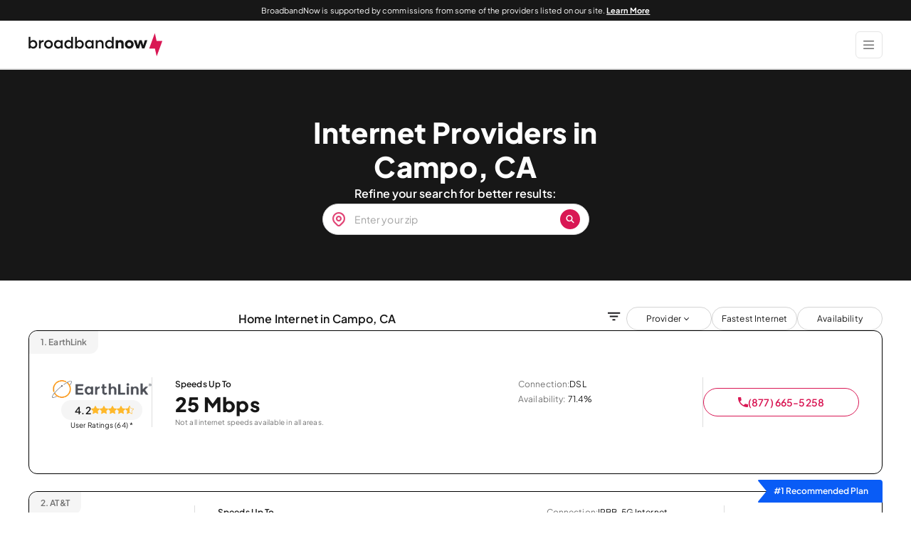

--- FILE ---
content_type: text/javascript
request_url: https://c.lytics.io/cid/454e770b85fe774de7e6d1e3b80fef4a?assign=false&callback=u_602810100212325600
body_size: -403
content:
u_602810100212325600("")